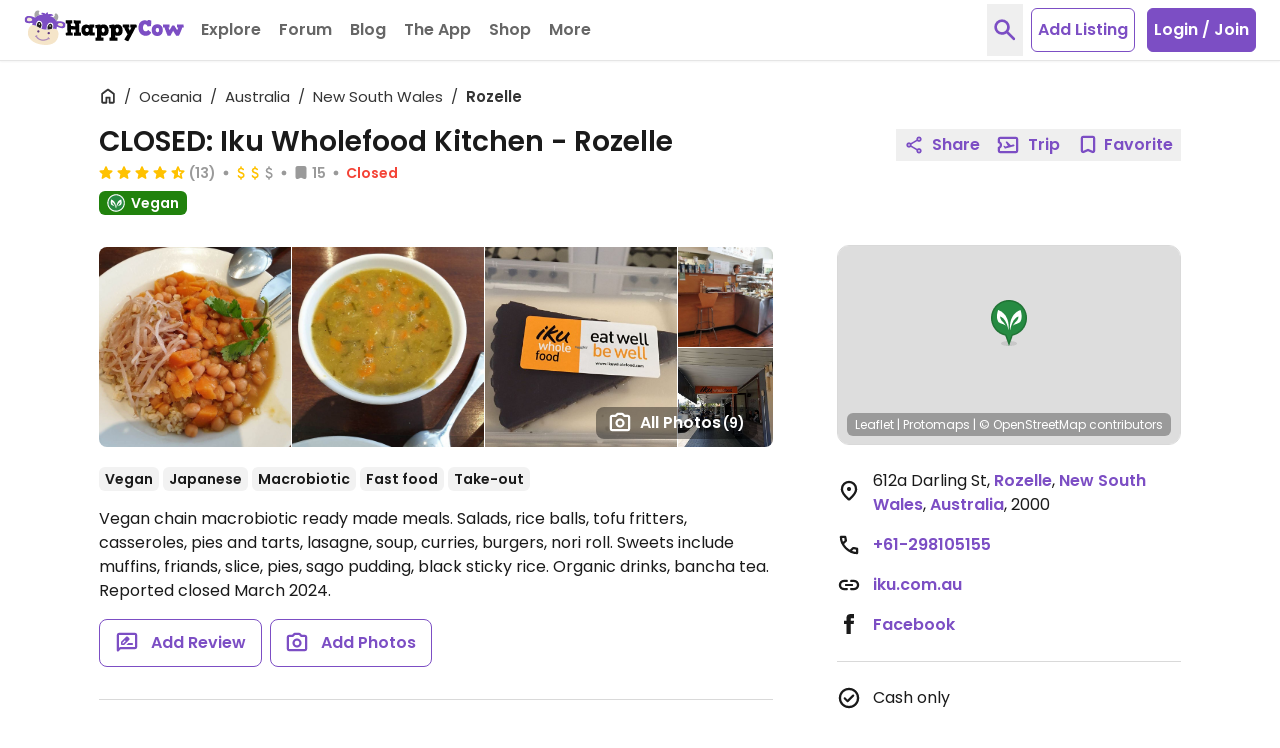

--- FILE ---
content_type: image/svg+xml
request_url: https://www.happycow.net/img/category/category_catering.svg?1
body_size: 191
content:
<svg width="46" height="46" viewBox="0 0 46 46" xmlns="http://www.w3.org/2000/svg"><title>category_catering</title><desc>Created with Sketch.</desc><g fill="none"><path d="M2.177 22.807c0-11.626 9.42-21.05 21.041-21.05 11.622 0 21.042 9.424 21.042 21.05 0 11.626-9.42 21.05-21.042 21.05-11.621 0-21.041-9.424-21.041-21.05" fill="#20AE9F"/><path d="M23.218 3.195c-10.809 0-19.604 8.798-19.604 19.612 0 10.814 8.795 19.612 19.604 19.612 10.81 0 19.605-8.798 19.605-19.612 0-10.814-8.795-19.612-19.605-19.612m0 42.1c-12.395 0-22.479-10.088-22.479-22.487 0-12.4 10.084-22.487 22.479-22.487 12.396 0 22.48 10.087 22.48 22.487 0 12.399-10.084 22.487-22.48 22.487" fill="#FEFEFE"/><path d="M22.814 12.335c-5.333 0-9.761 3.905-10.635 9.031h21.269c-.879-5.126-5.305-9.031-10.635-9.031" fill="#FEFEFE"/><path fill="#FEFEFE" d="M10.537 22.88h24.55l-.073 1.457h-24.181z"/><path d="M23.773 11.59c0 .659-.53 1.194-1.182 1.194-.655 0-1.182-.535-1.182-1.194 0-.659.526-1.198 1.182-1.198.652 0 1.182.539 1.182 1.198" fill="#FEFEFE"/><path d="M29.483 34.141h-5.128s-1.23-2.691-4.919-5.382l-4.719-3.521s3.075-.622 6.358 2.068l2.868 1.66s1.849 1.448 3.694-1.036l1.437-2.485s2.048-1.448 1.432.826c0 0-1.844 6.421-1.023 7.87" fill="#FEFEFE"/></g></svg>

--- FILE ---
content_type: image/svg+xml
request_url: https://www.happycow.net/img/category/category_other.svg?1
body_size: 99
content:
<svg width="46" height="46" viewBox="0 0 46 46" xmlns="http://www.w3.org/2000/svg"><title>category_other</title><desc>Created with Sketch.</desc><g fill="none"><path d="M2.243 22.807c0-11.626 9.42-21.05 21.042-21.05 11.622 0 21.041 9.424 21.041 21.05 0 11.626-9.419 21.05-21.041 21.05s-21.042-9.424-21.042-21.05" fill="#3F74BA"/><path d="M23.285 3.195c-10.81 0-19.605 8.798-19.605 19.612 0 10.814 8.795 19.612 19.605 19.612 10.809 0 19.604-8.798 19.604-19.612 0-10.814-8.795-19.612-19.604-19.612m0 42.1c-12.396 0-22.48-10.088-22.48-22.487 0-12.4 10.084-22.487 22.48-22.487 12.395 0 22.479 10.087 22.479 22.487 0 12.399-10.084 22.487-22.479 22.487" fill="#FEFEFE"/><path d="M10.628 17.077c-.461 7.878 6.588 8.627 6.588 8.627 1.045-9.048-6.588-8.627-6.588-8.627" fill="#FEFEFE"/><path fill="#FEFEFE" d="M33.895 27.529h-3.885v-3.909h-2.589v3.909h-3.881v2.606h3.881v3.909h2.589v-3.909h3.885z"/><path d="M20.395 35.488s-7.854-21.948 13.677-22.935c0 0 .159 10.015-11.002 7.971 0 0-3.61 2.586-2.676 14.963" fill="#FEFEFE"/></g></svg>